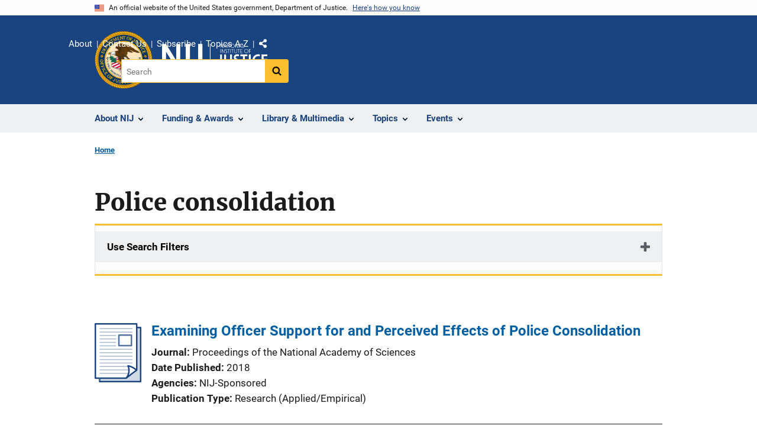

--- FILE ---
content_type: text/html; charset=UTF-8
request_url: https://nij.ojp.gov/taxonomy/term/police-consolidation
body_size: 12437
content:
<!DOCTYPE html>
<html lang="en" dir="ltr" prefix="og: https://ogp.me/ns#">
  <head>
    <meta charset="utf-8" />
<link rel="preload" href="/themes/custom/ojp/assets/fonts/roboto/Roboto-Regular.woff2" as="font" type="font/woff2" crossorigin="" />
<link rel="preload" href="/themes/custom/ojp/assets/fonts/roboto/Roboto-Bold.woff2" as="font" type="font/woff2" crossorigin="" />
<link rel="preload" href="/themes/custom/ojp/assets/fonts/roboto/Roboto-Italic.woff2" as="font" type="font/woff2" crossorigin="" />
<link rel="preload" href="/themes/custom/ojp/assets/fonts/roboto/Roboto-BlackItalic.woff2" as="font" type="font/woff2" crossorigin="" />
<link rel="preload" href="/themes/custom/ojp/assets/fonts/merriweather/Latin-Merriweather-Regular.woff2" as="font" type="font/woff2" crossorigin="" />
<link rel="preload" href="/themes/custom/ojp/assets/fonts/merriweather/Latin-Merriweather-Bold.woff2" as="font" type="font/woff2" crossorigin="" />
<noscript><style>form.antibot * :not(.antibot-message) { display: none !important; }</style>
</noscript><link rel="canonical" href="https://nij.ojp.gov/taxonomy/term/police-consolidation" />
<meta name="google-site-verification" content="4PLVTsyCm3--uca8rMAYrsLAAEJtRBtpZWm-kh9pr0g" />
<meta name="Generator" content="Drupal 10 (https://www.drupal.org)" />
<meta name="MobileOptimized" content="width" />
<meta name="HandheldFriendly" content="true" />
<meta name="viewport" content="width=device-width, initial-scale=1.0" />
<link rel="icon" href="/themes/custom/ojp/assets/images/ojp/favicon.png" type="image/png" />

    <title>Police consolidation | National Institute of Justice</title>
    <link rel="stylesheet" media="all" href="/sites/g/files/xyckuh171/files/css/css_6LMQmr2BuJSprcXOfd_qsBI9ujdv5-043Wh0lxcmeQw.css?delta=0&amp;language=en&amp;theme=ojp&amp;include=[base64]" />
<link rel="stylesheet" media="all" href="/sites/g/files/xyckuh171/files/css/css_Ypsu4XtyBw3Upe9o6rG_HMzoTCSoXJQpAzGGkPbX90U.css?delta=1&amp;language=en&amp;theme=ojp&amp;include=[base64]" />
<link rel="stylesheet" media="print" href="/sites/g/files/xyckuh171/files/css/css_zxEGTDXeP9ngdNso24-Bomoquys4mkHkVPDlu-SLlg8.css?delta=2&amp;language=en&amp;theme=ojp&amp;include=[base64]" />
<link rel="stylesheet" media="all" href="/sites/g/files/xyckuh171/files/css/css_3PQxx3C1H1JphTzo7-Y8c5Vk_zSQ8AaU4VQCjZCA8Fw.css?delta=3&amp;language=en&amp;theme=ojp&amp;include=[base64]" />

    
  </head>
  <body class="path-taxonomy">
        <a href="#main-content" class="visually-hidden focusable skip-link">
      Skip to main content
    </a>
    <noscript><iframe src="https://www.googletagmanager.com/ns.html?id=GTM-M5Q6TQ5"
                  height="0" width="0" style="display:none;visibility:hidden"></iframe></noscript>

      <div class="dialog-off-canvas-main-canvas" data-off-canvas-main-canvas>
      <section class="usa-banner" aria-label="Official government website">

    <div class="usa-accordion">
  <header class="usa-banner__header">
    <div class="usa-banner__inner">
      <div class="grid-col-auto">
        <img class="usa-banner__header-flag" src="/themes/custom/ojp/assets/images/us_flag_small.png" alt="U.S. flag">
      </div>
      <div class="grid-col-fill tablet:grid-col-auto">
        <p class="usa-banner__header-text">An official website of the United States government, Department of Justice.</p>
        <p class="usa-banner__header-action" aria-hidden="true">Here's how you know</p>
      </div>
      <button class="usa-accordion__button usa-banner__button"
              aria-expanded="false" aria-controls="gov-banner">
        <span class="usa-banner__button-text">Here's how you know</span>
      </button>
    </div>
  </header>
  <div class="usa-banner__content usa-accordion__content" id="gov-banner" hidden>
    <div class="grid-row grid-gap-lg">
      <div class="usa-banner__guidance tablet:grid-col-6">
        <img class="usa-banner__icon usa-media-block__img" src="/themes/custom/ojp/assets/images/icon-dot-gov.svg" role="img" alt="" aria-hidden="true">
        <div class="usa-media-block__body">
          <p>
            <strong>Official websites use .gov</strong>
            <br>
            A <strong>.gov</strong> website belongs to an official government organization in the United States.
          </p>
        </div>
      </div>
      <div class="usa-banner__guidance tablet:grid-col-6">
        <img class="usa-banner__icon usa-media-block__img" src="/themes/custom/ojp/assets/images/icon-https.svg" role="img" alt="" aria-hidden="true">
        <div class="usa-media-block__body">
          <p>
            <strong>Secure .gov websites use HTTPS</strong>
            <br>
            A <strong>lock</strong> (
            <span class="icon-lock"><svg xmlns="http://www.w3.org/2000/svg" width="52" height="64" viewBox="0 0 52 64" class="usa-banner__lock-image" role="img" aria-labelledby="banner-lock-title-default banner-lock-description-default" focusable="false"><title id="banner-lock-title-default">Lock</title><desc id="banner-lock-description-default">A locked padlock</desc><path fill="#000000" fill-rule="evenodd" d="M26 0c10.493 0 19 8.507 19 19v9h3a4 4 0 0 1 4 4v28a4 4 0 0 1-4 4H4a4 4 0 0 1-4-4V32a4 4 0 0 1 4-4h3v-9C7 8.507 15.507 0 26 0zm0 8c-5.979 0-10.843 4.77-10.996 10.712L15 19v9h22v-9c0-6.075-4.925-11-11-11z"/></svg></span>
            ) or <strong>https://</strong> means you’ve safely connected to the .gov website. Share sensitive information only on official, secure websites.          </p>
        </div>
      </div>
    </div>
  </div>
</div>


    
  </section>

  <header class="usa-header usa-header--extended" id="header">

    
      <div class="usa-navbar">
                <button class="usa-menu-btn usa-button">Menu</button>
                  <div class="region region-header">
    <div class="usa-logo" id="logo">
      <div class="ojp-seal">
      <a href="https://www.ojp.gov" accesskey="1" title="Office of Justice Programs" aria-label="Office of Justice Programs">
                <img src="/themes/custom/ojp/assets/images/ojp/OJP-seal.svg" alt="Office of Justice Programs seal" height="98" width="98" />
              </a>
    </div>
        <div class="ojp-office-logo">
      <a href="/" accesskey="2" title="Home" aria-label="Home">
        <img src="/sites/g/files/xyckuh171/files/nij-logo-no-seal_24b.svg?v=1" alt="Home" />
      </a>
    </div>
  </div>

  </div>

      </div>

      <div class="usa-overlay"></div>
        <nav class="usa-nav" aria-label="site navigation">
          <div class="usa-nav__inner">

            <button class="usa-nav__close">
              <img src="/themes/custom/ojp/assets/images/close-white.svg" alt="close" />
            </button>

            
            
                                              <div class="region region-primary-menu">
    


  
  
          <ul class="usa-nav__primary usa-accordion" aria-label="primary navigation">
    
          <li class="usa-nav__primary-item" >

                  <button class="usa-accordion__button usa-nav__link" aria-expanded="false" aria-controls="extended-nav-section-1">
            <span>About NIJ</span>
          </button>
        
                    
  
          <ul id="extended-nav-section-1" class="usa-nav__submenu" hidden>

            <li class="usa-nav__submenu-item">
        <a href="/about">
          <span>About NIJ</span>
        </a>
      </li>
      
    
          <li class="usa-nav__submenu-item">

        
                  <a href="/about/nij-director" class="link">
            <span class="">The NIJ Director</span>
          </a>
        
      </li>
          <li class="usa-nav__submenu-item">

        
                  <a href="/about/research-validity-and-integrity" class="link">
            <span class="">Research Validity and Integrity</span>
          </a>
        
      </li>
          <li class="usa-nav__submenu-item">

        
                  <a href="/about/intramural-research-initiative" class="link">
            <span class="">Intramural Research Initiative</span>
          </a>
        
      </li>
          <li class="usa-nav__submenu-item">

        
                  <a href="/about/assessments-nij" class="link">
            <span class="">Assessments of NIJ</span>
          </a>
        
      </li>
          <li class="usa-nav__submenu-item">

        
                  <a href="/about/annual-reports-and-award-lists" class="link">
            <span class="">Annual Reports and Reports to Congress</span>
          </a>
        
      </li>
        </ul>
  
        
      </li>
          <li class="usa-nav__primary-item" >

                  <button class="usa-accordion__button usa-nav__link" aria-expanded="false" aria-controls="extended-nav-section-2">
            <span>Funding &amp; Awards</span>
          </button>
        
                    
  
          <ul id="extended-nav-section-2" class="usa-nav__submenu" hidden>

            <li class="usa-nav__submenu-item">
        <a href="/funding">
          <span>Funding &amp; Awards</span>
        </a>
      </li>
      
    
          <li class="usa-nav__submenu-item">

        
                  <a href="/funding/current" class="link">
            <span class="">Current Funding</span>
          </a>
        
      </li>
          <li class="usa-nav__submenu-item">

        
                  <a href="/funding/forthcoming" class="link">
            <span class="">Forthcoming Funding</span>
          </a>
        
      </li>
          <li class="usa-nav__submenu-item">

        
                  <a href="/funding/expired" class="link">
            <span class="">Expired Funding</span>
          </a>
        
      </li>
          <li class="usa-nav__submenu-item">

        
                  <a href="/funding/awards/list" class="link">
            <span class="">List of Funded Projects</span>
          </a>
        
      </li>
          <li class="usa-nav__submenu-item">

        
                  <a href="/funding/guidance-applicants-and-awardees" class="link">
            <span class="">Guidance for Applicants and Awardees</span>
          </a>
        
      </li>
          <li class="usa-nav__submenu-item">

        
                  <a href="/funding/fellowship-programs" class="link">
            <span class="">Fellowship &amp; Student Programs</span>
          </a>
        
      </li>
          <li class="usa-nav__submenu-item">

        
                  <a href="/funding/national-institute-justices-law-enforcement-advancing-data-and-science-leads-programs" class="link">
            <span class="">Law Enforcement Advancing Data and Science (LEADS)</span>
          </a>
        
      </li>
          <li class="usa-nav__submenu-item">

        
                  <a href="/funding/using-challenges-find-solutions" class="link">
            <span class="">NIJ Challenge Program</span>
          </a>
        
      </li>
        </ul>
  
        
      </li>
          <li class="usa-nav__primary-item" >

                  <button class="usa-accordion__button usa-nav__link" aria-expanded="false" aria-controls="extended-nav-section-3">
            <span>Library &amp; Multimedia</span>
          </button>
        
                    
  
          <ul id="extended-nav-section-3" class="usa-nav__submenu" hidden>

            <li class="usa-nav__submenu-item">
        <a href="/library">
          <span>Library &amp; Multimedia</span>
        </a>
      </li>
      
    
          <li class="usa-nav__submenu-item">

        
                  <a href="/library/articles/list" class="link">
            <span class="">Articles Published by NIJ</span>
          </a>
        
      </li>
          <li class="usa-nav__submenu-item">

        
                  <a href="/library/multimedia/podcasts" class="link">
            <span class="">Podcasts</span>
          </a>
        
      </li>
          <li class="usa-nav__submenu-item">

        
                  <a href="/library/nij-five-things-series" class="link">
            <span class="">NIJ &quot;Five Things&quot; Series</span>
          </a>
        
      </li>
          <li class="usa-nav__submenu-item">

        
                  <a href="/library/nij-journal" class="link">
            <span class="">NIJ Journal</span>
          </a>
        
      </li>
          <li class="usa-nav__submenu-item">

        
                  <a href="/library/publications/list" class="link">
            <span class="">Publications Listing</span>
          </a>
        
      </li>
          <li class="usa-nav__submenu-item">

        
                  <a href="/library/multimedia/list" class="link">
            <span class="">Multimedia Listing</span>
          </a>
        
      </li>
          <li class="usa-nav__submenu-item">

        
                  <a href="https://crimesolutions.ojp.gov/rated-practices" class="link">
            <span class="">Rated Practices on CrimeSolutions</span>
          </a>
        
      </li>
          <li class="usa-nav__submenu-item">

        
                  <a href="https://crimesolutions.ojp.gov/rated-programs" class="link">
            <span class="">Rated Programs on CrimeSolutions</span>
          </a>
        
      </li>
          <li class="usa-nav__submenu-item">

        
                  <a href="/library/nij-funded-software-tools-apps-and-databases" class="link">
            <span class="">Software &amp; Databases</span>
          </a>
        
      </li>
          <li class="usa-nav__submenu-item">

        
                  <a href="/library/datasets-nij-funded-research" class="link">
            <span class="">Datasets</span>
          </a>
        
      </li>
          <li class="usa-nav__submenu-item">

        
                  <a href="/topics/articles/patents-generated-nij-sponsored-projects" class="link">
            <span class="">Patents</span>
          </a>
        
      </li>
        </ul>
  
        
      </li>
          <li class="usa-nav__primary-item" >

                  <button class="usa-accordion__button usa-nav__link" aria-expanded="false" aria-controls="extended-nav-section-4">
            <span>Topics</span>
          </button>
        
                    
  
          <ul id="extended-nav-section-4" class="usa-nav__submenu" hidden>

            <li class="usa-nav__submenu-item">
        <a href="/topics">
          <span>Topics</span>
        </a>
      </li>
      
    
          <li class="usa-nav__submenu-item">

        
                  <a href="/topics/corrections" class="link">
            <span class="">Corrections</span>
          </a>
        
      </li>
          <li class="usa-nav__submenu-item">

        
                  <a href="/topics/courts" class="link">
            <span class="">Courts</span>
          </a>
        
      </li>
          <li class="usa-nav__submenu-item">

        
                  <a href="/topics/crime-prevention" class="link">
            <span class="">Crime Prevention</span>
          </a>
        
      </li>
          <li class="usa-nav__submenu-item">

        
                  <a href="/topics/crimes" class="link">
            <span class="">Crimes</span>
          </a>
        
      </li>
          <li class="usa-nav__submenu-item">

        
                  <a href="/topics/drugs" class="link">
            <span class="">Drugs and Crime</span>
          </a>
        
      </li>
          <li class="usa-nav__submenu-item">

        
                  <a href="/topics/equipment-and-technology" class="link">
            <span class="">Equipment and Technology</span>
          </a>
        
      </li>
          <li class="usa-nav__submenu-item">

        
                  <a href="/topics/forensics" class="link">
            <span class="">Forensic Sciences</span>
          </a>
        
      </li>
          <li class="usa-nav__submenu-item">

        
                  <a href="/topics/youth-justice" class="link">
            <span class="">Youth Justice</span>
          </a>
        
      </li>
          <li class="usa-nav__submenu-item">

        
                  <a href="/topics/justice-system-reform" class="link">
            <span class="">Justice System Reform</span>
          </a>
        
      </li>
          <li class="usa-nav__submenu-item">

        
                  <a href="/topics/law-enforcement" class="link">
            <span class="">Law Enforcement</span>
          </a>
        
      </li>
          <li class="usa-nav__submenu-item">

        
                  <a href="/topics/school-safety" class="link">
            <span class="">School Safety</span>
          </a>
        
      </li>
          <li class="usa-nav__submenu-item">

        
                  <a href="/topics/tribal-crime-and-justice" class="link">
            <span class="">Tribal Crime and Justice</span>
          </a>
        
      </li>
          <li class="usa-nav__submenu-item">

        
                  <a href="/topics/victims-of-crime" class="link">
            <span class="">Victims of Crime</span>
          </a>
        
      </li>
        </ul>
  
        
      </li>
          <li class="usa-nav__primary-item" >

                  <button class="usa-accordion__button usa-nav__link" aria-expanded="false" aria-controls="extended-nav-section-5">
            <span>Events</span>
          </button>
        
                    
  
          <ul id="extended-nav-section-5" class="usa-nav__submenu" hidden>

            <li class="usa-nav__submenu-item">
        <a href="/events">
          <span>Events</span>
        </a>
      </li>
      
    
          <li class="usa-nav__submenu-item">

        
                  <a href="/events/upcoming" class="link">
            <span class="">Scheduled Events</span>
          </a>
        
      </li>
          <li class="usa-nav__submenu-item">

        
                  <a href="/events/on-demand" class="link">
            <span class="">On-Demand Events</span>
          </a>
        
      </li>
          <li class="usa-nav__submenu-item">

        
                  <a href="/nij-hosted-online-training-courses" class="link">
            <span class="">NIJ-Hosted Online Training</span>
          </a>
        
      </li>
        </ul>
  
        
      </li>
        </ul>
  



  </div>

                            
                              <div class="default">
                    <div class="region region-secondary-menu">
    <div class="usa-nav__secondary">
      <ul class="usa-nav__secondary-links">

          <li class="usa-nav__secondary-item">
        <a href="/about">
          About
        </a>
      </li>
          <li class="usa-nav__secondary-item">
        <a href="/contact">
          Contact Us
        </a>
      </li>
          <li class="usa-nav__secondary-item">
        <a href="/subscribe">
          Subscribe
        </a>
      </li>
          <li class="usa-nav__secondary-item">
        <a href="/topics-a-to-z">
          Topics A-Z
        </a>
      </li>
                  <li class="usa-nav__secondary-item">
        <div class="doj-sharing">
  <button id="doj-sharing-toggle" class="doj-sharing__toggle" tabindex="0" title="Choose a social sharing platform" aria-haspopup="true" aria-controls="doj-sharing-links" aria-expanded="false">Share</button>
<ul id="doj-sharing-links" class="doj-sharing__list" tabindex="0" aria-label="Choose a social sharing platform"><li><a href="https://www.facebook.com/sharer/sharer.php?u=https%3A//nij.ojp.gov/taxonomy/term/police-consolidation" title="Share on Facebook" data-event-label="Share on Facebook" target="_blank">Facebook</a></li><li><a href="https://twitter.com/intent/tweet?url=https%3A//nij.ojp.gov/taxonomy/term/police-consolidation&amp;text=Police%20consolidation" title="Share on X" data-event-label="Share on X" target="_blank">X</a></li><li><a href="https://www.linkedin.com/shareArticle?mini=true&amp;url=https%3A//nij.ojp.gov/taxonomy/term/police-consolidation&amp;title=Police%20consolidation" title="Share on LinkedIn" data-event-label="Share on LinkedIn" target="_blank">LinkedIn</a></li><li><a href="https://reddit.com/submit?url=https%3A//nij.ojp.gov/taxonomy/term/police-consolidation&amp;title=Police%20consolidation" title="Share on Reddit" data-event-label="Share on Reddit" target="_blank">Reddit</a></li><li><a href="https://pinterest.com/pin/create/button?url=https%3A//nij.ojp.gov/taxonomy/term/police-consolidation&amp;media=https%3A//nij.ojp.gov/sites/g/files/xyckuh171/files/nij-logo-no-seal_24b.svg&amp;description=Police%20consolidation" title="Share on Pinterest" data-event-label="Share on Pinterest" target="_blank">Pinterest</a></li><li><a href="/cdn-cgi/l/email-protection#e0df828f8499dd8894949093c5d3a1cfcf8e898ace8f8a90ce878f96cf9481988f8e8f8d99cf9485928dcf908f8c898385cd838f8e938f8c89848194898f8ec6818d90db9395828a858394ddb08f8c898385c5d2d0838f8e938f8c89848194898f8e" title="Share on Email" data-event-label="Share on Email">Email</a></li></ul>
</div>
      </li>
        </ul>
  
</div>

<div id="block-ojp-searchblock" data-block-plugin-id="ojp_search_block" class="block block-ojp-search block-ojp-search-block">
  
    
      
<div class="usa-search usa-search--small">
  <div role="search">
    
<div data-gname="ojp-search" data-queryParameterName="keys" class="gcse-searchbox-only" data-resultsUrl="/search/results">
  
</div>

  </div>
</div>
  </div>

  </div>

                </div>
              
            
          </div>
        </nav>

      
  </header>

  <div class="grid-container">
    <div class="grid-col-fill">
        <div class="region region-breadcrumb">
    <div id="block-ojp-breadcrumbs" data-block-plugin-id="system_breadcrumb_block" class="block block-system block-system-breadcrumb-block">
  
    
       <nav id="system-breadcrumb" aria-label="breadcrumb">
        <ol class="add-list-reset uswds-breadcrumbs uswds-horizontal-list">
                            <li>
                                            <a href="/">Home</a>
                                    </li>
                    </ol>
    </nav>

  </div>

  </div>

    </div>
  </div>


<div class="usa-section uswds-middle-section " aria-label="primary content">
  <div class="grid-container ">
    <div class="grid-col-fill">
        <div class="region region-highlighted">
    <div data-drupal-messages-fallback class="hidden"></div>

  </div>


      
    </div>
  </div>

  
  
  <main class="uswds-main-content-wrapper grid-container ">
    <a id="main-content" tabindex="-1"></a>
    <div class = "grid-row grid-gap-2">

      <div class="region-content tablet:grid-col-12">
          <div class="region region-content">
    <div id="block-ojp-content" data-block-plugin-id="system_main_block" class="block block-system block-system-main-block">
  
    
      
  <h1 class="uswds-page-title page-title">Police consolidation</h1>

<form class="views-exposed-form usa-form" data-drupal-selector="ojp-term-type-form" action="/taxonomy/term/police-consolidation" method="get" id="ojp-term-type-form" accept-charset="UTF-8">
  <fieldset class="usa-fieldset js-form-item form-item js-form-wrapper form-wrapper" data-drupal-selector="edit-form" id="edit-form">
      <legend class="usa-legend">
    <span class="fieldset-legend"></span>
  </legend>
  <div class="fieldset-wrapper">
                


  <div class="cta">
      <div class="usa-accordion" data-drupal-selector="edit-form" aria-label="accordion-group">
    
    

  
    
               
      
<h2 class="usa-accordion__heading">
  <button class="usa-accordion__button"
    aria-expanded="false"
    aria-controls="filter-"
    type="button">
  Use Search Filters
  </button>
</h2>
<div id="filter-" class="usa-accordion__content ui-widget-content" hidden>
      <div class="form--inline clearfix">
      
  <div class="ojp-filter-section">
    <h3 class="ojp-filter-section__heading">Select Filters</h3>
    <div class="ojp-filter-section__filters">
    <div class="usa-form-group js-form-item form-item js-form-type-select form-item-type js-form-item-type">
      
<label for="edit-type" class="usa-label">Type </label>
        <select data-drupal-selector="edit-type" id="edit-type" name="type" size="0" class="form-select usa-select"><option value="all" selected="selected">- Any -</option><option value="node:all">Content (All)</option><option value="media:all">Media (All)</option><option value="node:article">Article</option><option value="node:award">Award</option><option value="node:event">Event</option><option value="node:funding_opportunity">Funding Opportunity</option><option value="node:publication">Publication</option><option value="node:speech_message">Speech/General Message</option></select>

        </div>

  </div>
</div>
  <div class="ojp-filter-section">
    <div class="ojp-filter-section__filters">
    
  <div data-drupal-selector="edit-actions" class="form-actions js-form-wrapper form-wrapper">
    <button data-drupal-selector="edit-submit" class="usa-button--secondary button js-form-submit form-submit usa-button usa-input" type="submit" id="edit-submit" value="Submit all selections">Submit all selections</button>

  </div>

  </div>
</div>
    </div>
  </div>

</div>

    
  
  </div>

          </div>
</fieldset>

</form>


  
  
  
  
  
  
  
<article class="listing-item listing-item--publication listing-item-row">
  
        <div class="ojp-thumbnail default-thumbnail listing-item__thumbnail">
              <a href="/library/publications/examining-officer-support-and-perceived-effects-police-consolidation" aria-label="Examining Officer Support for and Perceived Effects of Police Consolidation"><svg xmlns="http://www.w3.org/2000/svg" viewBox="0 0 78.72 100" width="78.72" height="100" aria-hidden="true" focusable="false" role="img"><path d="M65.29,85.16,54.07,93.88a1.18,1.18,0,0,1-.92.25H9.63v3.38H76.25V8.73H72.12V79.37a1.25,1.25,0,0,1-.49,1Z" opacity="0.2" style="isolation:isolate"/><path d="M77.49,6.26H72.12v-5A1.23,1.23,0,0,0,70.88,0H1.24A1.23,1.23,0,0,0,0,1.24V92.91a1.23,1.23,0,0,0,1.24,1.24H7.16v4.61A1.23,1.23,0,0,0,8.4,100H77.49a1.23,1.23,0,0,0,1.23-1.24V7.49A1.23,1.23,0,0,0,77.49,6.26ZM77.78,98H8.69V91.67H2.47V2.47H69.65V8h8.12Z"/><path d="M69.65,76.94l-.52-.35c-3.88-2.58-7.51-5-12.78-5.6A1.22,1.22,0,0,0,55,72.08a1.17,1.17,0,0,0,.15.73c.19.36,4.54,8.6-2.35,18.68l-.24.19H8.69V98H77.78V8H69.66ZM58.2,73.81c3.59.85,6.39,2.72,9.56,4.83l1,.67-5,3.89-6.25,4.72a20.42,20.42,0,0,0,.67-14.11Zm13.92,5.56V8.73h4.13v88.8H9.63V94.15H53.15a1.18,1.18,0,0,0,.92-.25l11.22-8.74,6.36-4.8a1.27,1.27,0,0,0,.47-1Z"/><rect x="8.52" y="8.6" width="55.22" height="1.41" opacity="0.4" style="isolation:isolate"/><rect x="8.49" y="14.41" width="55.22" height="1.41" opacity="0.4" style="isolation:isolate"/><rect x="8.45" y="20.22" width="27.69" height="1.41" opacity="0.4" style="isolation:isolate"/><rect x="8.53" y="26.04" width="27.69" height="1.41" opacity="0.4" style="isolation:isolate"/><rect x="8.38" y="31.85" width="27.69" height="1.41" opacity="0.4" style="isolation:isolate"/><rect x="8.46" y="37.65" width="27.69" height="1.41" opacity="0.4" style="isolation:isolate"/><rect x="8.38" y="43.46" width="55.22" height="1.41" opacity="0.4" style="isolation:isolate"/><rect x="8.46" y="49.27" width="55.22" height="1.41" opacity="0.4" style="isolation:isolate"/><rect x="8.51" y="55.08" width="55.22" height="1.41" opacity="0.4" style="isolation:isolate"/><rect x="8.52" y="60.9" width="55.22" height="1.41" opacity="0.4" style="isolation:isolate"/><rect x="8.51" y="66.7" width="55.22" height="1.41" opacity="0.4" style="isolation:isolate"/><rect x="8.51" y="72.51" width="47.8" height="1.41" opacity="0.4" style="isolation:isolate"/><rect x="8.38" y="78.32" width="49.57" height="1.41" opacity="0.4" style="isolation:isolate"/><rect x="8.38" y="84.13" width="48.86" height="1.41" opacity="0.4" style="isolation:isolate"/><path d="M62,39.18H40.86a1.24,1.24,0,0,1-1.24-1.24V20.33a1.23,1.23,0,0,1,1.24-1.23H62a1.24,1.24,0,0,1,1.24,1.23v17.6a1.24,1.24,0,0,1-1.22,1.25ZM42.09,36.71h18.7V21.57H42.09Z" opacity="0.75" style="isolation:isolate"/></svg>
</a>
          </div>
  
    <div class="listing-item__content_wrapper">

        <h3 class="listing-item__title">
              <a href="/library/publications/examining-officer-support-and-perceived-effects-police-consolidation">Examining Officer Support for and Perceived Effects of Police Consolidation</a>
                </h3>
    
        
        
        <div class="listing-item__wrapper">
            <div class="listing-item__content">
        
  <div class="field field--name-field-journal field--type-entity-reference field--label-inline clearfix">
    <div class="field__label">Journal</div>
              <div class="field__item">Proceedings of the National Academy of Sciences</div>
          </div>

                  

<div class="field field--extra-field field--name-date-published field--label-inline clearfix">
  <div class="field__label">Date Published</div>

<div class="field__item">
  2018
</div>

</div>
  <div class="field field--name-field-agencies field--type-entity-reference field--label-inline clearfix">
    <div class="field__label">Agencies</div>
          <div class="field__items">
          <span class="field__item">NIJ-Sponsored</span>
          </div>
      </div>
    <div class="field field--name-field-publication-type-term field--type-entity-reference field--label-inline inline-separated-field-items">
    <div class="field__label">Publication Type</div>
          <div class="list_items with-inline-label">
                      <span class="field__item">Research (Applied/Empirical)</span>
                    </div>
      </div>

      </div>
            
    </div>
    
    
    
  </div>
</article>


  
  
  
  
  
  
  
<article class="listing-item listing-item--publication listing-item-row">
  
        <div class="ojp-thumbnail default-thumbnail listing-item__thumbnail">
              <a href="/library/publications/effects-police-contracting-crime-examination-compton-california" aria-label="The Effects of Police Contracting on Crime: An Examination of Compton, California"><svg xmlns="http://www.w3.org/2000/svg" viewBox="0 0 78.72 100" width="78.72" height="100" aria-hidden="true" focusable="false" role="img"><path d="M65.29,85.16,54.07,93.88a1.18,1.18,0,0,1-.92.25H9.63v3.38H76.25V8.73H72.12V79.37a1.25,1.25,0,0,1-.49,1Z" opacity="0.2" style="isolation:isolate"/><path d="M77.49,6.26H72.12v-5A1.23,1.23,0,0,0,70.88,0H1.24A1.23,1.23,0,0,0,0,1.24V92.91a1.23,1.23,0,0,0,1.24,1.24H7.16v4.61A1.23,1.23,0,0,0,8.4,100H77.49a1.23,1.23,0,0,0,1.23-1.24V7.49A1.23,1.23,0,0,0,77.49,6.26ZM77.78,98H8.69V91.67H2.47V2.47H69.65V8h8.12Z"/><path d="M69.65,76.94l-.52-.35c-3.88-2.58-7.51-5-12.78-5.6A1.22,1.22,0,0,0,55,72.08a1.17,1.17,0,0,0,.15.73c.19.36,4.54,8.6-2.35,18.68l-.24.19H8.69V98H77.78V8H69.66ZM58.2,73.81c3.59.85,6.39,2.72,9.56,4.83l1,.67-5,3.89-6.25,4.72a20.42,20.42,0,0,0,.67-14.11Zm13.92,5.56V8.73h4.13v88.8H9.63V94.15H53.15a1.18,1.18,0,0,0,.92-.25l11.22-8.74,6.36-4.8a1.27,1.27,0,0,0,.47-1Z"/><rect x="8.52" y="8.6" width="55.22" height="1.41" opacity="0.4" style="isolation:isolate"/><rect x="8.49" y="14.41" width="55.22" height="1.41" opacity="0.4" style="isolation:isolate"/><rect x="8.45" y="20.22" width="27.69" height="1.41" opacity="0.4" style="isolation:isolate"/><rect x="8.53" y="26.04" width="27.69" height="1.41" opacity="0.4" style="isolation:isolate"/><rect x="8.38" y="31.85" width="27.69" height="1.41" opacity="0.4" style="isolation:isolate"/><rect x="8.46" y="37.65" width="27.69" height="1.41" opacity="0.4" style="isolation:isolate"/><rect x="8.38" y="43.46" width="55.22" height="1.41" opacity="0.4" style="isolation:isolate"/><rect x="8.46" y="49.27" width="55.22" height="1.41" opacity="0.4" style="isolation:isolate"/><rect x="8.51" y="55.08" width="55.22" height="1.41" opacity="0.4" style="isolation:isolate"/><rect x="8.52" y="60.9" width="55.22" height="1.41" opacity="0.4" style="isolation:isolate"/><rect x="8.51" y="66.7" width="55.22" height="1.41" opacity="0.4" style="isolation:isolate"/><rect x="8.51" y="72.51" width="47.8" height="1.41" opacity="0.4" style="isolation:isolate"/><rect x="8.38" y="78.32" width="49.57" height="1.41" opacity="0.4" style="isolation:isolate"/><rect x="8.38" y="84.13" width="48.86" height="1.41" opacity="0.4" style="isolation:isolate"/><path d="M62,39.18H40.86a1.24,1.24,0,0,1-1.24-1.24V20.33a1.23,1.23,0,0,1,1.24-1.23H62a1.24,1.24,0,0,1,1.24,1.23v17.6a1.24,1.24,0,0,1-1.22,1.25ZM42.09,36.71h18.7V21.57H42.09Z" opacity="0.75" style="isolation:isolate"/></svg>
</a>
          </div>
  
    <div class="listing-item__content_wrapper">

        <h3 class="listing-item__title">
              <a href="/library/publications/effects-police-contracting-crime-examination-compton-california">The Effects of Police Contracting on Crime: An Examination of Compton, California</a>
                </h3>
    
        
        
        <div class="listing-item__wrapper">
            <div class="listing-item__content">
        
  <div class="field field--name-field-journal field--type-entity-reference field--label-inline clearfix">
    <div class="field__label">Journal</div>
              <div class="field__item">Journal of Experimental Criminology</div>
          </div>

                  

<div class="field field--extra-field field--name-date-published field--label-inline clearfix">
  <div class="field__label">Date Published</div>

<div class="field__item">
  2018
</div>

</div>
  <div class="field field--name-field-agencies field--type-entity-reference field--label-inline clearfix">
    <div class="field__label">Agencies</div>
          <div class="field__items">
          <span class="field__item">NIJ-Sponsored</span>
          </div>
      </div>
    <div class="field field--name-field-publication-type-term field--type-entity-reference field--label-inline inline-separated-field-items">
    <div class="field__label">Publication Type</div>
          <div class="list_items with-inline-label">
                      <span class="field__item">Research (Applied/Empirical)</span>
                    </div>
      </div>

      </div>
            
    </div>
    
    
    
  </div>
</article>


  
  
  
  
  
  
  
<article class="listing-item listing-item--publication listing-item-row">
  
        <div class="ojp-thumbnail default-thumbnail listing-item__thumbnail">
              <a href="/library/publications/attitudes-toward-police-communities-using-different-consolidation-models" aria-label="Attitudes Toward the Police in Communities Using Different Consolidation Models"><svg xmlns="http://www.w3.org/2000/svg" viewBox="0 0 78.72 100" width="78.72" height="100" aria-hidden="true" focusable="false" role="img"><path d="M65.29,85.16,54.07,93.88a1.18,1.18,0,0,1-.92.25H9.63v3.38H76.25V8.73H72.12V79.37a1.25,1.25,0,0,1-.49,1Z" opacity="0.2" style="isolation:isolate"/><path d="M77.49,6.26H72.12v-5A1.23,1.23,0,0,0,70.88,0H1.24A1.23,1.23,0,0,0,0,1.24V92.91a1.23,1.23,0,0,0,1.24,1.24H7.16v4.61A1.23,1.23,0,0,0,8.4,100H77.49a1.23,1.23,0,0,0,1.23-1.24V7.49A1.23,1.23,0,0,0,77.49,6.26ZM77.78,98H8.69V91.67H2.47V2.47H69.65V8h8.12Z"/><path d="M69.65,76.94l-.52-.35c-3.88-2.58-7.51-5-12.78-5.6A1.22,1.22,0,0,0,55,72.08a1.17,1.17,0,0,0,.15.73c.19.36,4.54,8.6-2.35,18.68l-.24.19H8.69V98H77.78V8H69.66ZM58.2,73.81c3.59.85,6.39,2.72,9.56,4.83l1,.67-5,3.89-6.25,4.72a20.42,20.42,0,0,0,.67-14.11Zm13.92,5.56V8.73h4.13v88.8H9.63V94.15H53.15a1.18,1.18,0,0,0,.92-.25l11.22-8.74,6.36-4.8a1.27,1.27,0,0,0,.47-1Z"/><rect x="8.52" y="8.6" width="55.22" height="1.41" opacity="0.4" style="isolation:isolate"/><rect x="8.49" y="14.41" width="55.22" height="1.41" opacity="0.4" style="isolation:isolate"/><rect x="8.45" y="20.22" width="27.69" height="1.41" opacity="0.4" style="isolation:isolate"/><rect x="8.53" y="26.04" width="27.69" height="1.41" opacity="0.4" style="isolation:isolate"/><rect x="8.38" y="31.85" width="27.69" height="1.41" opacity="0.4" style="isolation:isolate"/><rect x="8.46" y="37.65" width="27.69" height="1.41" opacity="0.4" style="isolation:isolate"/><rect x="8.38" y="43.46" width="55.22" height="1.41" opacity="0.4" style="isolation:isolate"/><rect x="8.46" y="49.27" width="55.22" height="1.41" opacity="0.4" style="isolation:isolate"/><rect x="8.51" y="55.08" width="55.22" height="1.41" opacity="0.4" style="isolation:isolate"/><rect x="8.52" y="60.9" width="55.22" height="1.41" opacity="0.4" style="isolation:isolate"/><rect x="8.51" y="66.7" width="55.22" height="1.41" opacity="0.4" style="isolation:isolate"/><rect x="8.51" y="72.51" width="47.8" height="1.41" opacity="0.4" style="isolation:isolate"/><rect x="8.38" y="78.32" width="49.57" height="1.41" opacity="0.4" style="isolation:isolate"/><rect x="8.38" y="84.13" width="48.86" height="1.41" opacity="0.4" style="isolation:isolate"/><path d="M62,39.18H40.86a1.24,1.24,0,0,1-1.24-1.24V20.33a1.23,1.23,0,0,1,1.24-1.23H62a1.24,1.24,0,0,1,1.24,1.23v17.6a1.24,1.24,0,0,1-1.22,1.25ZM42.09,36.71h18.7V21.57H42.09Z" opacity="0.75" style="isolation:isolate"/></svg>
</a>
          </div>
  
    <div class="listing-item__content_wrapper">

        <h3 class="listing-item__title">
              <a href="/library/publications/attitudes-toward-police-communities-using-different-consolidation-models">Attitudes Toward the Police in Communities Using Different Consolidation Models</a>
                </h3>
    
        
        
        <div class="listing-item__wrapper">
            <div class="listing-item__content">
        
  <div class="field field--name-field-journal field--type-entity-reference field--label-inline clearfix">
    <div class="field__label">Journal</div>
              <div class="field__item">International Criminal Justice Review</div>
          </div>

                  

<div class="field field--extra-field field--name-date-published field--label-inline clearfix">
  <div class="field__label">Date Published</div>

<div class="field__item">
  April 2018
</div>

</div>
  <div class="field field--name-field-agencies field--type-entity-reference field--label-inline clearfix">
    <div class="field__label">Agencies</div>
          <div class="field__items">
          <span class="field__item">NIJ-Sponsored</span>
          </div>
      </div>
    <div class="field field--name-field-publication-type-term field--type-entity-reference field--label-inline inline-separated-field-items">
    <div class="field__label">Publication Type</div>
          <div class="list_items with-inline-label">
                      <span class="field__item">Research (Applied/Empirical)</span>
                    </div>
      </div>

      </div>
            
    </div>
    
    
    
  </div>
</article>

  
        





  
  
<article class="listing-item listing-item--audio-file listing-item-row">
  
    
    <div class="listing-item__content_wrapper">

        <h3 class="listing-item__title">
              <a href="/media/audiofile/20286">The State of the Police Field: A New Professionalism in Policing?</a>
                </h3>
    
        
        
        <div class="listing-item__wrapper listing-item__wrapper--columns">
            <div class="listing-item__content">
        
            <div class="field field--name-field-date-published field--type-datetime field--label-hidden field__item">June 2010</div>
      
            <div class="use-float-friendly-lists clearfix text-formatted field field--name-field-description field--type-text-with-summary field--label-hidden field__item"><p>Panelists&nbsp;debate the premise of a Harvard Executive Session working paper that suggests police organizations are striving for a "new" professionalism. Leaders are endeavoring for stricter standards of efficiency and conduct, while also increasing their legitimacy to the public and encouraging innovation. Is this new? Will this idea lead to prematurely discarding community policing as a guiding philosophy?</p></div>
        <div class="use-float-friendly-lists field field--name-field-transcript field--type-text-long field--label-inline">
    <div class="field__label">Transcript</div>
    <div class="field__item">
      <a href="/media/audiofile/20286#0-0">The State of the Police Field: A New Professionalism in Policing?</a>
    </div>
  </div>
  <div class="field field--name-field-media-audio-file field--type-file field--label-inline">
                                                                                                        
          <div class="field__label">Audio file</div>
    
    <div class="field__item">
                                  <a href="https://media.justice.gov/vod/nij/nijconf2010-state-of-field-scrivner.mp3?download=1" download="" target="_blank">1 of 4: The State of the Police Field: A New Professionalism in Policing?, Ellen Scrivner, National Institute of Justice </a>

                ,                                   <a href="https://media.justice.gov/vod/nij/nijconf2010-state-of-field-stone.mp3?download=1" download="" target="_blank">2 of 4: The State of the Police Field: A New Professionalism in Policing?, Christopher Stone, Daniel and Florence Guggenheim Professor of the Practice of Criminal Justice, John F. Kennedy School of Government, Harvard University</a>

                ,                                   <a href="https://media.justice.gov/vod/nij/nijconf2010-state-of-field-sklansky.mp3?download=1" download="" target="_blank">3 of 4: The State of the Police Field: A New Professionalism in Policing?, David Sklansky, Yosef Osheawich Professor of Law and Faculty Chair, Berkeley Center for Criminal Justice, University of California, Berkeley, School of Law </a>

                ,                                   <a href="https://media.justice.gov/vod/nij/nijconf2010-state-of-field-davis.mp3?download=1" download="" target="_blank">4 of 4: The State of the Police Field: A New Professionalism in Policing?, Ronald Davis, Chief, East Palo Alto Police Department, Calif.</a>

                          </div>
  </div>

      </div>
                    <div class="listing-item__media listing-item__media--audio-file">
                    
        </div>
      
    </div>
    
    
    
  </div>
</article>


  
  
  
  
  
  
  
<article class="listing-item listing-item--publication listing-item-row">
  
        <div class="ojp-thumbnail default-thumbnail listing-item__thumbnail">
              <a href="/library/publications/multi-site-assessment-police-consolidation-final-summary-overview" aria-label="Multi-Site Assessment of Police Consolidation - Final Summary Overview"><svg xmlns="http://www.w3.org/2000/svg" viewBox="0 0 78.72 100" width="78.72" height="100" aria-hidden="true" focusable="false" role="img"><path d="M65.29,85.16,54.07,93.88a1.18,1.18,0,0,1-.92.25H9.63v3.38H76.25V8.73H72.12V79.37a1.25,1.25,0,0,1-.49,1Z" opacity="0.2" style="isolation:isolate"/><path d="M77.49,6.26H72.12v-5A1.23,1.23,0,0,0,70.88,0H1.24A1.23,1.23,0,0,0,0,1.24V92.91a1.23,1.23,0,0,0,1.24,1.24H7.16v4.61A1.23,1.23,0,0,0,8.4,100H77.49a1.23,1.23,0,0,0,1.23-1.24V7.49A1.23,1.23,0,0,0,77.49,6.26ZM77.78,98H8.69V91.67H2.47V2.47H69.65V8h8.12Z"/><path d="M69.65,76.94l-.52-.35c-3.88-2.58-7.51-5-12.78-5.6A1.22,1.22,0,0,0,55,72.08a1.17,1.17,0,0,0,.15.73c.19.36,4.54,8.6-2.35,18.68l-.24.19H8.69V98H77.78V8H69.66ZM58.2,73.81c3.59.85,6.39,2.72,9.56,4.83l1,.67-5,3.89-6.25,4.72a20.42,20.42,0,0,0,.67-14.11Zm13.92,5.56V8.73h4.13v88.8H9.63V94.15H53.15a1.18,1.18,0,0,0,.92-.25l11.22-8.74,6.36-4.8a1.27,1.27,0,0,0,.47-1Z"/><rect x="8.52" y="8.6" width="55.22" height="1.41" opacity="0.4" style="isolation:isolate"/><rect x="8.49" y="14.41" width="55.22" height="1.41" opacity="0.4" style="isolation:isolate"/><rect x="8.45" y="20.22" width="27.69" height="1.41" opacity="0.4" style="isolation:isolate"/><rect x="8.53" y="26.04" width="27.69" height="1.41" opacity="0.4" style="isolation:isolate"/><rect x="8.38" y="31.85" width="27.69" height="1.41" opacity="0.4" style="isolation:isolate"/><rect x="8.46" y="37.65" width="27.69" height="1.41" opacity="0.4" style="isolation:isolate"/><rect x="8.38" y="43.46" width="55.22" height="1.41" opacity="0.4" style="isolation:isolate"/><rect x="8.46" y="49.27" width="55.22" height="1.41" opacity="0.4" style="isolation:isolate"/><rect x="8.51" y="55.08" width="55.22" height="1.41" opacity="0.4" style="isolation:isolate"/><rect x="8.52" y="60.9" width="55.22" height="1.41" opacity="0.4" style="isolation:isolate"/><rect x="8.51" y="66.7" width="55.22" height="1.41" opacity="0.4" style="isolation:isolate"/><rect x="8.51" y="72.51" width="47.8" height="1.41" opacity="0.4" style="isolation:isolate"/><rect x="8.38" y="78.32" width="49.57" height="1.41" opacity="0.4" style="isolation:isolate"/><rect x="8.38" y="84.13" width="48.86" height="1.41" opacity="0.4" style="isolation:isolate"/><path d="M62,39.18H40.86a1.24,1.24,0,0,1-1.24-1.24V20.33a1.23,1.23,0,0,1,1.24-1.23H62a1.24,1.24,0,0,1,1.24,1.23v17.6a1.24,1.24,0,0,1-1.22,1.25ZM42.09,36.71h18.7V21.57H42.09Z" opacity="0.75" style="isolation:isolate"/></svg>
</a>
          </div>
  
    <div class="listing-item__content_wrapper">

        <h3 class="listing-item__title">
              <a href="/library/publications/multi-site-assessment-police-consolidation-final-summary-overview">Multi-Site Assessment of Police Consolidation - Final Summary Overview</a>
                </h3>
    
        
        
        <div class="listing-item__wrapper">
            <div class="listing-item__content">
        
                  

<div class="field field--extra-field field--name-date-published field--label-inline clearfix">
  <div class="field__label">Date Published</div>

<div class="field__item">
  January 2018
</div>

</div>
  <div class="field field--name-field-agencies field--type-entity-reference field--label-inline clearfix">
    <div class="field__label">Agencies</div>
          <div class="field__items">
          <span class="field__item">NIJ-Sponsored</span>
          </div>
      </div>
    <div class="field field--name-field-publication-type-term field--type-entity-reference field--label-inline inline-separated-field-items">
    <div class="field__label">Publication Type</div>
          <div class="list_items with-inline-label">
                      <span class="field__item">Research (Applied/Empirical)<span class="separator ">, </span></span>
                        <span class="field__item">Program/Project Evaluation<span class="separator ">, </span></span>
                        <span class="field__item">Program/Project Description</span>
                    </div>
      </div>

      </div>
            
    </div>
    
    
    
  </div>
</article>







  
  
<article class="listing-item listing-item--video listing-item-row">
  
    
    <div class="listing-item__content_wrapper">

        <h3 class="listing-item__title">
              <a href="/media/video/17611">NIJ&#039;s 50th Anniversary - Looking Back, Looking Forward</a>
                </h3>
    
        
        
        <div class="listing-item__wrapper listing-item__wrapper--columns">
            <div class="listing-item__content">
        
                  

            <div class="field field--name-field-date-published field--type-datetime field--label-hidden field__item">August 2018</div>
      
  <div class="field field--name-field-series field--type-string field--label-inline">
    <div class="field__label">Series</div>
                  <div class="field__item"><a href="/library/multimedia/list?series_filter=Research for the Real World">Research for the Real World</a></div>
            </div>

            <div class="use-float-friendly-lists clearfix text-formatted field field--name-field-description field--type-text-with-summary field--label-hidden field__item"><div>NIJ’s 50th anniversary is an opportunity to reflect on how far the Institute has come, as well as its direction and priorities moving forward. In this Research for the Real World event, panelists will speak to the history and future of the Institute, drawing from decades of experience working for and closely with NIJ. Two Former NIJ Directors will reflect on their days heading the agency and their observations on how the agency has changed over time.</div></div>
      
      </div>
                    <div class="listing-item__media listing-item__media--video">
                    
            <p class="hero__image-credit video-legal">See the <a href="https://www.youtube.com/static?template=terms">YouTube Terms of Service</a> and <a href="https://www.google.com/intl/en/policies/privacy/#infocollect">Google Privacy Policy</a></p>
      <div class="field field--name-field-media-video-embed-field field--type-video-embed-field field--label-hidden field__item">
<div class="video-embed-field-provider-youtube video-embed-field-responsive-video">
  <iframe width="854" height="480" frameborder="0" allowfullscreen="allowfullscreen" referrerpolicy="strict-origin-when-cross-origin" title="NIJ&#039;s 50th Anniversary - Looking Back, Looking Forward" src="https://www.youtube.com/embed/udv6goOMYTc?autoplay=0&amp;start=0&amp;rel=0&amp;mute=0"></iframe>

</div>
</div>
      
        </div>
      
    </div>
    
    
    
  </div>
</article>



  
  
  
  
  
  
<article class="listing-item listing-item--award listing-item-row">
  
    
    <div class="listing-item__content_wrapper">

        <h3 class="listing-item__title">
              <a href="/funding/awards/2013-ij-cx-0019"><span class="field field--name-title field--type-string field--label-hidden">A Multi-Site Assessment of Police Consolidation</span>
</a>
                </h3>
    
        
        
        <div class="listing-item__wrapper">
            <div class="listing-item__content">
        
            <div class="field field--name-field-award-number field--type-string field--label-hidden field__item">2013-IJ-CX-0019</div>
      
            <div class="field field--name-field-award-status field--type-list-string field--label-hidden field__item">Closed</div>
      
  <div class="field field--name-field-fiscal-year field--type-integer field--label-inline clearfix">
    <div class="field__label">Funding First Awarded</div>
              <div class="field__item">2013</div>
          </div>

            <div content="780158" class="field field--name-field-award-amount field--type-integer field--label-hidden field__item">$780,158</div>
      
      </div>
            
    </div>
    
    
    
  </div>
</article>

  </div>

  </div>

      </div>

      

      
    </div>
  </main>
</div>

<footer class="usa-footer usa-footer--big">
  <div class="grid-container usa-footer-return-to-top">
    <a id="return-to-top" class="hide" href="#">Top</a>
  </div>

      <div class="usa-footer__primary-section">
      <div class="grid-container footer__wrapper">
        <div class="usa-footer-primary__top padding-bottom-5">
                      <h3 class="usa-footer__agency-heading tablet:display-inline-block">National Institute of Justice</h3>
                  </div>

        
        
                        <nav class="usa-footer-nav mobile-lg:grid-col-12" aria-label="footer navigation">

                        <div class="region region-footer-menu">
    

    
                <div class="grid-row grid-gap">
        
                  
    
                  <div class="mobile-lg:grid-col-6 desktop:grid-col-3">
        <section aria-labelledby="section-about-nij" class="usa-footer__primary-content usa-footer__primary-content--collapsible display-block">
          <h4 id="section-about-nij" class="usa-footer__primary-link">About NIJ</h4>
                    <ul class="add-list-reset usa-list--unstyled">
                
        
                  
    
                  <li class="usa-footer__secondary-link">
        <a href="/about">About NIJ</a>
      </li>
      
    
                  <li class="usa-footer__secondary-link">
        <a href="/about-nij/how-nij-organized">How NIJ Is Organized</a>
      </li>
      
    
                  <li class="usa-footer__secondary-link">
        <a href="/about/nij-director">NIJ Director</a>
      </li>
      
    
                  <li class="usa-footer__secondary-link">
        <a href="/about-nij/disclaimer-presented-research-results">Research Disclaimer</a>
      </li>
      
    
        
  
          </ul>
                  </section>
      </div>
      
    
                  <div class="mobile-lg:grid-col-6 desktop:grid-col-3">
        <section aria-labelledby="section-funding-awards" class="usa-footer__primary-content usa-footer__primary-content--collapsible display-block">
          <h4 id="section-funding-awards" class="usa-footer__primary-link">Funding &amp; Awards</h4>
                    <ul class="add-list-reset usa-list--unstyled">
                
        
                  
    
                  <li class="usa-footer__secondary-link">
        <a href="/funding">Funding &amp; Awards Home</a>
      </li>
      
    
                  <li class="usa-footer__secondary-link">
        <a href="/funding/awards/list">Awards Listing</a>
      </li>
      
    
                  <li class="usa-footer__secondary-link">
        <a href="/funding/current">Current Funding</a>
      </li>
      
    
                  <li class="usa-footer__secondary-link">
        <a href="/funding/guidance-applicants-and-awardees">Guidance for Applicants and Awardees</a>
      </li>
      
    
        
  
          </ul>
                  </section>
      </div>
      
    
                  <div class="mobile-lg:grid-col-6 desktop:grid-col-3">
        <section aria-labelledby="section-resources" class="usa-footer__primary-content usa-footer__primary-content--collapsible display-block">
          <h4 id="section-resources" class="usa-footer__primary-link">Resources</h4>
                    <ul class="add-list-reset usa-list--unstyled">
                
        
                  
    
                  <li class="usa-footer__secondary-link">
        <a href="/events">Events</a>
      </li>
      
    
                  <li class="usa-footer__secondary-link">
        <a href="/library/multimedia/podcasts">Podcasts</a>
      </li>
      
    
                  <li class="usa-footer__secondary-link">
        <a href="/library/publications/list">Publications</a>
      </li>
      
    
                  <li class="usa-footer__secondary-link">
        <a href="/topics">Topics</a>
      </li>
      
    
                  <li class="usa-footer__secondary-link">
        <a href="/library/multimedia/list">Multimedia</a>
      </li>
      
    
                  <li class="usa-footer__secondary-link">
        <a href="/reuse-policy">Reuse Policy</a>
      </li>
      
    
        
  
          </ul>
                  </section>
      </div>
      
    
                  <div class="mobile-lg:grid-col-6 desktop:grid-col-3">
        <section aria-labelledby="section-contacts" class="usa-footer__primary-content usa-footer__primary-content--collapsible display-block">
          <h4 id="section-contacts" class="usa-footer__primary-link">Contacts</h4>
                    <ul class="add-list-reset usa-list--unstyled">
                
        
                  
    
                  <li class="usa-footer__secondary-link">
        <a href="/contact">Contact NIJ</a>
      </li>
      
    
                  <li class="usa-footer__secondary-link">
        <a href="/about/staff">Staff Directory</a>
      </li>
      
    
                  <li class="usa-footer__secondary-link">
        <a href="https://www.ojp.gov/program/freedom-information-act/foia-overview">Submit a FOIA Request</a>
      </li>
      
    
                  <li class="usa-footer__secondary-link">
        <a href="https://www.ojp.gov/program/civil-rights-office/filing-civil-rights-complaint">File a Civil Rights Complaint</a>
      </li>
      
    
        
  
          </ul>
                  </section>
      </div>
      
    
                </div>
        
  



  </div>

          
        </nav>

        <div class="footer__social">
                      <a class="usa-link-facebook margin-right-2" href="https://www.facebook.com/OJPNIJ">
              <span class="usa-sr-only">Facebook</span><span class="f">&nbsp;</span>
            </a>
          
                      <a class="usa-link-twitter margin-right-2" href="https://twitter.com/OJPNIJ">
              <span class="usa-sr-only">X</span><span class="t">&nbsp;</span>
            </a>
          
                      <a class="usa-link-youtube" href="https://www.youtube.com/user/OJPNIJ">
              <span class="usa-sr-only">YouTube</span>
              <span class="yt"> </span>
            </a>
          
                  </div>

      </div>
    </div>
  

      <div class="usa-footer__secondary-section">

              <div class="grid-container">
          <div class="grid-row usa-footer__logos-container ">
                                              <div class="usa-footer-logo usa-width-one-half  desktop:grid-col-6 desktop:border-right border-base-dark">

                            <a href="https://www.ojp.gov">
                                                <img class="" src="/themes/custom/ojp/assets/images/ojp/ojp-full.svg" alt="U.S. Department of Justice, Office of Justice Programs Logo">
                                            </a>
                          </div>
          
                                            <div class="desktop:grid-col-6">
              <div class="usa-footer__partner-logos 1">
                <div class="grid-row">
                  <div class="grid-col-4 flex-align-center usa-footer__partner-logo margin-bottom-3">
                    <a href="https://bja.ojp.gov" aria-label="Bureau of Justice Administration">
                      <img src="/themes/custom/ojp/assets/images/ojp/bja.svg" alt="Bureau of Justice Administration Logo" />
                    </a>
                  </div>
                  <div class="grid-col-4 flex-align-center usa-footer__partner-logo margin-bottom-3">
                    <a href="https://bjs.ojp.gov" aria-label="Bureau of Justice Statistics">
                      <img src="/themes/custom/ojp/assets/images/ojp/bjs.svg" alt="Bureau of Justice Statistics Logo" />
                    </a>
                  </div>
                  <div class="grid-col-4 flex-align-center usa-footer__partner-logo margin-bottom-3">
                    <a href=" https://nij.ojp.gov" aria-label="National Institute of Justice">
                      <img src="/themes/custom/ojp/assets/images/ojp/nij.svg" alt="National Institute of Justice Logo" />
                    </a>
                  </div>
                  <div class="grid-col-4 flex-align-center usa-footer__partner-logo">
                    <a href="https://ojjdp.ojp.gov" aria-label="Office of Juvenile Justice and Delinquency Prevention">
                      <img src="/themes/custom/ojp/assets/images/ojp/ojjdp.svg" alt="Office of Juvenile Justice and Delinquency Prevention Logo" />
                    </a>
                  </div>
                  <div class="grid-col-4 flex-align-center usa-footer__partner-logo">
                    <a href="https://ovc.ojp.gov" aria-label="Office for Victims of Crime">
                      <img src="/themes/custom/ojp/assets/images/ojp/ovc.svg" alt="Office for Victims of Crime Logo" />
                    </a>
                  </div>
                  <div class="grid-col-4 flex-align-center usa-footer__partner-logo">
                    <a href="https://smart.ojp.gov" aria-label="Office of Sex Offender Sentencing, Monitoring, Apprehending, Registering, and Tracking">
                      <img src="/themes/custom/ojp/assets/images/ojp/smart.svg" alt="Office of Sex Offender Sentencing, Monitoring, Apprehending, Registering, and Tracking Logo" />
                    </a>
                  </div>
                </div>
              </div>
            </div>

                    </div>

                      <div class="usa-footer-contact-links usa-width-one-half">

              <address>

                                  <p class="usa-footer-contact-heading">999 N. Capitol St., NE, Washington, DC  20531</p>
                
                
                
              </address>
            </div>
          
        </div>
      
              <div class="wide-nav">
          <nav aria-labelledby="block-bja-secondaryfooterlinkmenu-menu" id="block-bja-secondaryfooterlinkmenu" class="navigation menu--secondary-footer-link-menu">
            <h2 class="visually-hidden" id="block-bja-secondaryfooterlinkmenu-menu">Secondary Footer link menu</h2>
            <ul class="menu">
              <li class="menu-item">
                <a href="https://www.justice.gov/accessibility/accessibility-statement">Accessibility</a>
              </li>
              <li class="menu-item">
                <a href="https://www.justice.gov/open/plain-writing-act">Plain Language</a>
              </li>
              <li class="menu-item">
                <a href="https://www.justice.gov/doj/privacy-policy">Privacy Policy</a>
              </li>
              <li class="menu-item">
                <a href="https://www.justice.gov/legalpolicies">Legal Policies and Disclaimer</a>
              </li>
              <li class="menu-item">
                <a href="https://www.justice.gov/jmd/eeo-program-status-report">No FEAR Act</a>
              </li>
              <li class="menu-item">
                <a href="https://www.ojp.gov/program/freedom-information-act/foia-overview">Freedom of Information Act</a>
              </li>
              <li class="menu-item">
                <a href="https://www.usa.gov/">USA.gov</a>
              </li>
              <li class="menu-item">
                <a href="https://www.justice.gov/">Justice.gov</a>
              </li>
            </ul>
          </nav>
        </div>
                </div>
  
</footer>

  </div>

    
    <script data-cfasync="false" src="/cdn-cgi/scripts/5c5dd728/cloudflare-static/email-decode.min.js"></script><script type="application/json" data-drupal-selector="drupal-settings-json">{"path":{"baseUrl":"\/","pathPrefix":"","currentPath":"taxonomy\/term\/331801","currentPathIsAdmin":false,"isFront":false,"currentLanguage":"en"},"pluralDelimiter":"\u0003","suppressDeprecationErrors":true,"gtag":{"tagId":"","otherIds":[],"events":[],"additionalConfigInfo":[]},"ajaxPageState":{"libraries":"[base64]","theme":"ojp","theme_token":null},"ajaxTrustedUrl":{"form_action_p_pvdeGsVG5zNF_XLGPTvYSKCf43t8qZYSwcfZl2uzM":true},"gtm":{"tagId":null,"settings":{"GTM-M5Q6TQ5":{"data_layer":"dataLayer","include_environment":false}},"tagIds":["GTM-M5Q6TQ5"]},"anchorjs":{"selector":".block--body.block-layout-builder h2:not(.usa-accordion__heading), .block--body.block-layout-builder h3, .block--body.block-layout-builder h4, .block--body.block-layout-builder h5, .block-inline-blocktext.block-layout-builder h3, .block-inline-blocktext.block-layout-builder h4, .block-inline-blocktext.block-layout-builder h5, .block-ojp-taxonomy h3, .block-ojp-core h3, .block--field-faq-sections h3, .block-crimesolutions-content-block h3, .block-ojp-core h3, .view-program-practices-listing-alpha h2, .page-node-type-microsite-subpage .block-page-title-block h1, .block-views-blockvideos-multimedia-block h2, .block-inline-blocktext.block-layout-builder h2:not(.usa-accordion__heading), .block-crimesolutions-content-block h3"},"bu":{"_core":{"default_config_hash":"hHRgRa8uaUJPBEvzD2uaerY4Z9xdbV4glRDRNp8euEE"},"notify_ie":12,"notify_firefox":56,"notify_opera":49,"notify_safari":10,"notify_chrome":62,"insecure":false,"unsupported":false,"mobile":false,"visibility_type":"hide","visibility_pages":"admin\/*","source":"\/\/browser-update.org\/update.min.js","show_source":"","position":"top","text_override":"{brow_name} is no longer supported. Some features of this site may not display correctly.","reminder":null,"reminder_closed":null,"new_window":false,"url":"","no_close":false,"test_mode":false},"ojp_search":{"search_no_query_text":"Your search yielded no results."},"ajax":[],"user":{"uid":0,"permissionsHash":"40961569aef18878320180531ab33f8804f5bcbfa591d1d6d166b2a1d181a0fc"}}</script>
<script src="/sites/g/files/xyckuh171/files/js/js_J1zd2N7H0l9iClJCTKNPNxO6r8TF7PcXfbRreIpMiqg.js?scope=footer&amp;delta=0&amp;language=en&amp;theme=ojp&amp;include=[base64]"></script>
<script src="/libraries/anchor-js/anchor.min.js?v=4.3.0" defer></script>
<script src="/libraries/clipboard/dist/clipboard.min.js?v=2.0.6" defer></script>
<script src="/modules/custom/anchorjs/js/anchorjs.custom.js?v=0.1.0" defer></script>
<script src="/sites/g/files/xyckuh171/files/js/js_MDrcoE0NRDnHvssqeZzn0X1om5TXtbE2p5z6LENvcvk.js?scope=footer&amp;delta=4&amp;language=en&amp;theme=ojp&amp;include=[base64]"></script>
<script src="/modules/custom/ckeditor5_embedded_content/js/aftermarket/uswds_accordion.js?t8x6j6"></script>
<script src="/sites/g/files/xyckuh171/files/js/js_bCYTci8oNamnhWSzfFRR_Wd5PA67fMu9rbDDMQADrHo.js?scope=footer&amp;delta=6&amp;language=en&amp;theme=ojp&amp;include=[base64]"></script>
<script src="/extlink/settings.js"></script>
<script src="/sites/g/files/xyckuh171/files/js/js_xgZrggXlFB2BQrKodH0YO_xPH5y-fKsiDP8eBRbW2wE.js?scope=footer&amp;delta=8&amp;language=en&amp;theme=ojp&amp;include=[base64]"></script>
<script src="/modules/contrib/google_tag/js/gtag.js?t8x6j6"></script>
<script src="/sites/g/files/xyckuh171/files/js/js_8XLuCRwwCmpxJT5hnUFiT561pVUhkdFFzmRmiYdznBg.js?scope=footer&amp;delta=10&amp;language=en&amp;theme=ojp&amp;include=[base64]"></script>
<script src="/modules/contrib/google_tag/js/gtm.js?t8x6j6"></script>
<script src="/sites/g/files/xyckuh171/files/js/js_l2O0vZSKdJa4uE8lXrJFsjaAx-3dtuQtt7Yd_ZdnZSY.js?scope=footer&amp;delta=12&amp;language=en&amp;theme=ojp&amp;include=[base64]"></script>
<script src="/libraries/datatables.net/js/jquery.dataTables.js?v=1.x" defer></script>
<script src="/libraries/datatables.net-responsive/js/dataTables.responsive.min.js?v=1.x" defer></script>
<script src="/modules/custom/ojp_datatables/js/ojp_datatables.js?v=1.x" defer></script>
<script src="/sites/g/files/xyckuh171/files/js/js_1W-JAu5e2WZX9HIK37AqC17MEUaYG2zwE-DsGXo5JXY.js?scope=footer&amp;delta=16&amp;language=en&amp;theme=ojp&amp;include=[base64]"></script>
<script src="https://cse.google.com/cse.js?cx=015849196504226064512:7otdo48qy2y"></script>

  </body>
</html>


--- FILE ---
content_type: image/svg+xml
request_url: https://nij.ojp.gov/themes/custom/ojp/assets/images/uswds-alt/audio-icon.svg
body_size: 488
content:
<?xml version="1.0" encoding="UTF-8"?>
<svg width="30px" height="26px" viewBox="0 0 30 26" version="1.1" xmlns="http://www.w3.org/2000/svg" xmlns:xlink="http://www.w3.org/1999/xlink">
    <!-- Generator: Sketch 54.1 (76490) - https://sketchapp.com -->
    <title>iconfinder_volume-high_171275</title>
    <desc>Created with Sketch.</desc>
    <g id="z" stroke="none" stroke-width="1" fill="none" fill-rule="evenodd">
        <g id="Listing" transform="translate(-745.000000, -1279.000000)" fill="#2672DE">
            <g id="iconfinder_volume-high_171275" transform="translate(745.000000, 1279.000000)">
                <path d="M13.125,-2.30926389e-14 C12.3928125,-2.30926389e-14 11.8940625,0.402244898 11.25,0.933061224 L5.625,5.51020408 L1.875,5.51020408 C0.84375,5.51020408 0,6.33673469 0,7.34693878 L0,18.3673469 C0,19.377551 0.84375,20.2040816 1.875,20.2040816 L5.625,20.2040816 L11.25,24.7812245 C11.895,25.3129592 12.3928125,25.7142857 13.125,25.7142857 C14.2678125,25.7142857 15,24.8106122 15,23.877551 L15,1.83673469 C15,0.903673469 14.2678125,-2.30926389e-14 13.125,-2.30926389e-14 Z M11.25,20.0057143 L6.9796875,16.5306122 L3.75,16.5306122 L3.75,9.18367347 L6.9796875,9.18367347 L11.25,5.70857143 L11.25,20.0057143 Z M18.75,3.67346939 C17.578125,3.67346939 16.875,4.635 16.875,5.51020408 C16.875,6.81612245 18.75,8.06418367 18.75,12.8571429 C18.75,17.650102 16.875,18.8981633 16.875,20.2040816 C16.875,21.0792857 17.578125,22.0408163 18.75,22.0408163 C19.7025,22.0408163 20.2734375,21.5384694 20.8884375,20.2040816 C22.040625,17.7052041 22.5,15.3110204 22.5,12.8571429 C22.5,10.4032653 22.040625,8.00908163 20.8884375,5.51020408 C20.2734375,4.17581633 19.7025,3.67346939 18.75,3.67346939 Z M27.324375,1.83673469 C26.53875,0.210306122 25.79625,-2.30926389e-14 25.1371875,-2.30926389e-14 C24.0234375,-2.30926389e-14 23.2621875,0.918367347 23.2621875,1.83673469 C23.2621875,3.3722449 26.25,5.99785714 26.25,12.8571429 C26.25,19.7164286 23.26125,22.3420408 23.26125,23.877551 C23.26125,24.7959184 24.0234375,25.7142857 25.13625,25.7142857 C25.7953125,25.7142857 26.5378125,25.5039796 27.3234375,23.877551 C28.1840625,22.0986735 30,18.5106122 30,12.8571429 C30,7.20367347 28.1840625,3.61653061 27.324375,1.83673469 Z" id="Shape"></path>
            </g>
        </g>
    </g>
</svg>